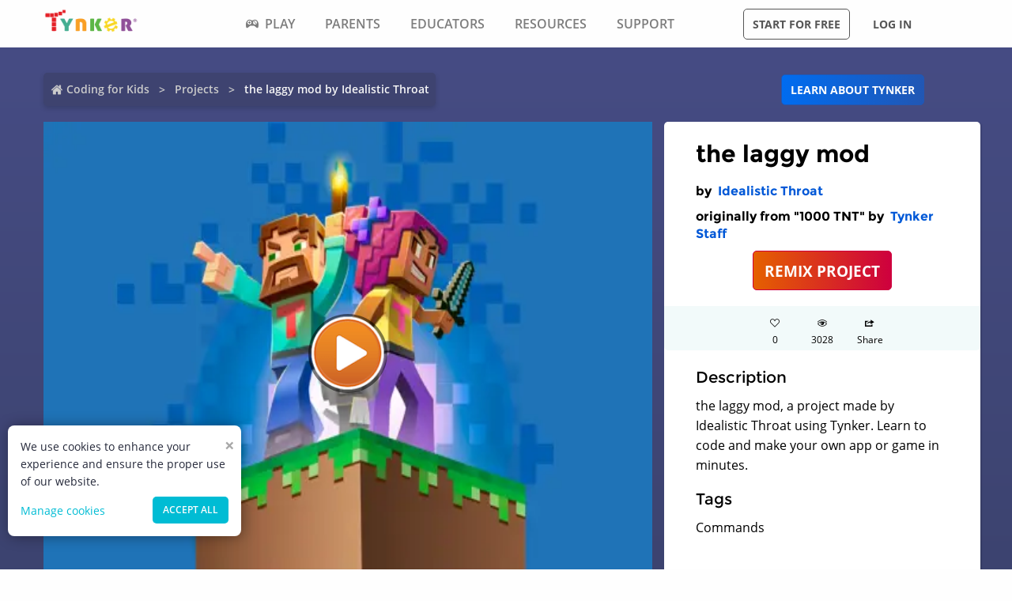

--- FILE ---
content_type: application/javascript; charset=UTF-8
request_url: https://www.tynker.com/_next/static/chunks/134-dd3afda582508973.js
body_size: 1801
content:
(self.webpackChunk_N_E=self.webpackChunk_N_E||[]).push([[134],{10134:function(e,r,o){"use strict";var n=o(85893),i=o(7083),l=o.n(i);r.Z=function(e){var r=e.isRemixed,o=void 0!==r&&r;return(0,n.jsx)("div",{className:"".concat(l().linksFooterContainer," ").concat(o?l().background:null),children:(0,n.jsxs)("div",{className:"".concat(l().linksFooterSection," ").concat(o?l().customlinksFooterSection:null),children:[(0,n.jsxs)("div",{className:"".concat(l().codeLinks," ").concat(o?l().codeLinksCustomWidth:null),children:[(0,n.jsx)("h4",{className:"".concat(l().title," ").concat(o?l().customTitleFont:null),children:(0,n.jsx)("a",{className:"link --secondary --novisit",href:"/hour-of-code/",children:"Try an Hour of Code"})}),(0,n.jsxs)("div",{className:"".concat(l().linksConatiner," ").concat(o?l().customFont:null),children:[(0,n.jsxs)("ul",{className:l().codeLinksColumn,children:[(0,n.jsx)("li",{children:(0,n.jsx)("a",{href:"/hour-of-code/",children:"All Activities"})}),(0,n.jsx)("li",{children:(0,n.jsx)("a",{href:"/hour-of-code/?category=k-2",children:"Grade K-2"})}),(0,n.jsx)("li",{children:(0,n.jsx)("a",{href:"/hour-of-code/?category=3-5",children:"Grade 3 - 5"})}),(0,n.jsx)("li",{children:(0,n.jsx)("a",{href:"/hour-of-code/?category=6-8",children:"Grade 6+"})}),(0,n.jsx)("li",{children:(0,n.jsx)("a",{href:"/hour-of-code/barbie-pet-vet",children:"Barbie\u2122 Pet Vet"})}),(0,n.jsx)("li",{children:(0,n.jsx)("a",{href:"/hour-of-code/barbie-ycba",children:"Barbie\u2122 You Can Be Anything\u2122"})}),(0,n.jsx)("li",{children:(0,n.jsx)("a",{href:"/hour-of-code/dragon-blast",children:"Dragon Blast"})}),(0,n.jsx)("li",{children:(0,n.jsx)("a",{href:"/hour-of-code/candy-quest",children:"Candy Quest"})}),(0,n.jsx)("li",{children:(0,n.jsx)("a",{href:"/hour-of-code/hot-wheels",children:"Hot Wheels"})}),(0,n.jsx)("li",{children:(0,n.jsx)("a",{href:"/hour-of-code/dragon-dash",children:"Dragon Dash"})}),(0,n.jsx)("li",{children:(0,n.jsx)("a",{href:"/hour-of-code/counter-hack",children:"Counter Hack"})}),(0,n.jsx)("li",{children:(0,n.jsx)("a",{href:"/hour-of-code/toxic-jungle",children:"Toxic Jungle"})}),(0,n.jsx)("li",{children:(0,n.jsx)("a",{href:"/dashboard/student/#/minecraft/featured/bedrock",children:"Mod Minecraft"})}),(0,n.jsx)("li",{children:(0,n.jsx)("a",{href:"/hour-of-code/brick-breaker",children:"Brick Breaker"})}),(0,n.jsx)("li",{children:(0,n.jsx)("a",{href:"/hour-of-code/code-monsters",children:"Code Monsters"})})]}),(0,n.jsxs)("ul",{className:l().codeLinksColumn,children:[(0,n.jsx)("li",{children:(0,n.jsx)("a",{href:"/hour-of-code/weather-control",children:"Weather Control"})}),(0,n.jsx)("li",{children:(0,n.jsx)("a",{href:"/hour-of-code/balancing-act",children:"Balancing Act"})}),(0,n.jsx)("li",{children:(0,n.jsx)("a",{href:"/hour-of-code/tickle-monster",children:"Tickle Monster"})}),(0,n.jsx)("li",{children:(0,n.jsx)("a",{href:"/hour-of-code/fruit-fighter",children:"Fruit Fighter (JavaScript)"})}),(0,n.jsx)("li",{children:(0,n.jsx)("a",{href:"/hour-of-code/life-on-land",children:"Life on Land"})}),(0,n.jsx)("li",{children:(0,n.jsx)("a",{href:"/hour-of-code/affordable-and-clean-energy",children:"Affordable and Clean Energy"})}),(0,n.jsx)("li",{children:(0,n.jsx)("a",{href:"/hour-of-code/responsible-consumption-and-production",children:"Responsible Consumption and Production"})}),(0,n.jsx)("li",{children:(0,n.jsx)("a",{href:"/hour-of-code/monster-high",children:"Monster High"})}),(0,n.jsx)("li",{children:(0,n.jsx)("a",{href:"/hour-of-code/space-quest",children:"Space Quest"})}),(0,n.jsx)("li",{children:(0,n.jsx)("a",{href:"/hour-of-code/pets-game",children:"Pets Game"})}),(0,n.jsx)("li",{children:(0,n.jsx)("a",{href:"/hour-of-code/cooking-game",children:"Cooking Game"})}),(0,n.jsx)("li",{children:(0,n.jsx)("a",{href:"/hour-of-code/change-the-world",children:"Change the World"})}),(0,n.jsx)("li",{children:(0,n.jsx)("a",{href:"/hour-of-code/code-commander",children:"Code Commander"})})]}),(0,n.jsxs)("ul",{className:l().codeLinksColumn,children:[(0,n.jsx)("li",{children:(0,n.jsx)("a",{href:"/hour-of-code/retro-racer",children:"Retro Racer"})}),(0,n.jsx)("li",{children:(0,n.jsx)("a",{href:"/hour-of-code/outlast-the-onslaught",children:"Outlast the Onslaught"})}),(0,n.jsx)("li",{children:(0,n.jsx)("a",{href:"/hour-of-code/platform-peril",children:"Platform Peril"})}),(0,n.jsx)("li",{children:(0,n.jsx)("a",{href:"/hour-of-code/life-on-land-python",children:"Life on Land (Python)"})}),(0,n.jsx)("li",{children:(0,n.jsx)("a",{href:"/hour-of-code/affordable-and-clean-energy-html",children:"Affordable and Clean Energy (HTML)"})}),(0,n.jsx)("li",{children:(0,n.jsx)("a",{href:"/hour-of-code/responsible-consumption-and-production-javascript",children:"Responsible Consumption and Production (JavaScript)"})}),(0,n.jsx)("li",{children:(0,n.jsx)("a",{href:"/hour-of-code/draw-a-landscape",children:"Draw a Landscape"})}),(0,n.jsx)("li",{children:(0,n.jsx)("a",{href:"/hour-of-code/superhero-masks",children:"Superhero Masks"})}),(0,n.jsx)("li",{children:(0,n.jsx)("a",{href:"/hour-of-code/ecological-pyramid",children:"Ecological Pyramid"})}),(0,n.jsx)("li",{children:(0,n.jsx)("a",{href:"/hour-of-code/homophones",children:"Homophones"})}),(0,n.jsx)("li",{children:(0,n.jsx)("a",{href:"/hour-of-code/multiplication-escape",children:"Multiplication Escape"})}),(0,n.jsx)("li",{children:(0,n.jsx)("a",{href:"/hour-of-code/physics-cannon-2-player",children:"Physics Cannon Game"})}),(0,n.jsx)("li",{children:(0,n.jsx)("a",{href:"/hour-of-code/solar-system",children:"Solar System"})}),(0,n.jsx)("li",{children:(0,n.jsx)("a",{href:"/hour-of-code/puppy-adventure",children:"Puppy Adventure"})})]}),(0,n.jsxs)("ul",{className:l().codeLinksColumn,children:[(0,n.jsx)("li",{children:(0,n.jsx)("a",{href:"/hour-of-code/crystal-clash",children:"Crystal Clash"})}),(0,n.jsx)("li",{children:(0,n.jsx)("a",{href:"/hour-of-code/nasa-return-to-moon",children:"NASA"})}),(0,n.jsx)("li",{children:(0,n.jsx)("a",{href:"/hour-of-code/tell-a-joke",children:"Tell a Joke"})}),(0,n.jsx)("li",{children:(0,n.jsx)("a",{href:"/hour-of-code/bird-mayhem",children:"Bird Mayhem"})}),(0,n.jsx)("li",{children:(0,n.jsx)("a",{href:"/hour-of-code/undersea-arcade",children:"Undersea Arcade"})}),(0,n.jsx)("li",{children:(0,n.jsx)("a",{href:"/hour-of-code/spin-draw",children:"Spin Draw"})}),(0,n.jsx)("li",{children:(0,n.jsx)("a",{href:"/hour-of-code/pattern-maker",children:"Pattern Maker"})}),(0,n.jsx)("li",{children:(0,n.jsx)("a",{href:"/hour-of-code/debugger",children:"Debugger"})}),(0,n.jsx)("li",{children:(0,n.jsx)("a",{href:"/hour-of-code/?category=stem",children:"STEM"})}),(0,n.jsx)("li",{children:(0,n.jsx)("a",{href:"/hour-of-code/peep-dance-with-friends",children:"Peep: Dance with Friends"})}),(0,n.jsx)("li",{children:(0,n.jsx)("a",{href:"/hour-of-code/peep-nature-walk",children:"Peep: Nature Walk"})}),(0,n.jsx)("li",{children:(0,n.jsx)("a",{href:"/hour-of-code/bill-of-rights",children:"Bill of Rights"})}),(0,n.jsx)("li",{children:(0,n.jsx)("a",{href:"/hour-of-code/analog-clock",children:"Analog Clock"})}),(0,n.jsx)("li",{children:(0,n.jsx)("a",{href:"/hour-of-code/hardware",children:"Hardware"})})]})]})]}),(0,n.jsxs)("div",{className:"".concat(l().modLinks," ").concat(o?l().modLinksCustomWidth:null),children:[(0,n.jsx)("h4",{className:"".concat(l().title," ").concat(o?l().customTitleFont:null),children:(0,n.jsx)("a",{className:"link --secondary --novisit",href:"/dashboard/student/#/dashboard",children:"Learn to Code & Mod"})}),(0,n.jsxs)("div",{className:"".concat(l().linksConatiner," ").concat(o?l().customFont:null),children:[(0,n.jsxs)("ul",{className:l().modLinksColumn,children:[(0,n.jsx)("li",{children:(0,n.jsx)("a",{href:"/dashboard/student/#/games-and-apps/featured:basic",children:"Visual Coding"})}),(0,n.jsx)("li",{children:(0,n.jsx)("a",{href:"/dashboard/student/#/minecraft/featured/bedrock",children:"Minecraft"})}),(0,n.jsx)("li",{children:(0,n.jsx)("a",{href:"/dashboard/student/#/games-and-apps/stem",children:"Robotics"})}),(0,n.jsx)("li",{children:(0,n.jsx)("a",{href:"/dashboard/student/#/games-and-apps/advanced-explore",children:"Text Coding"})})]}),(0,n.jsxs)("ul",{children:[(0,n.jsx)("li",{children:(0,n.jsx)("a",{href:"/minecraft/skins/",children:"Skins"})}),(0,n.jsx)("li",{children:(0,n.jsx)("a",{href:"/minecraft/items/",children:"Items"})}),(0,n.jsx)("li",{children:(0,n.jsx)("a",{href:"/minecraft/blocks/",children:"Blocks"})}),(0,n.jsx)("li",{children:(0,n.jsx)("a",{href:"/minecraft/mobs/",children:"Mobs"})})]})]})]})]})})}},7083:function(e){e.exports={linksFooterContainer:"linksFooter_linksFooterContainer___iBI7",linksFooterSection:"linksFooter_linksFooterSection__1KJSL",title:"linksFooter_title__OulHY",codeLinks:"linksFooter_codeLinks__2xJFz",codeLinksColumn:"linksFooter_codeLinksColumn__qGnJS",modLinks:"linksFooter_modLinks__54guH",modLinksColumn:"linksFooter_modLinksColumn__9NF5K",linksConatiner:"linksFooter_linksConatiner__C4PZD",customlinksFooterSection:"linksFooter_customlinksFooterSection__Z4Vue",background:"linksFooter_background__7ihYD",customFont:"linksFooter_customFont__2OVpY",codeLinksCustomWidth:"linksFooter_codeLinksCustomWidth__W5RnA",modLinksCustomWidth:"linksFooter_modLinksCustomWidth__r0aH_",customTitleFont:"linksFooter_customTitleFont__j8UCT"}}}]);